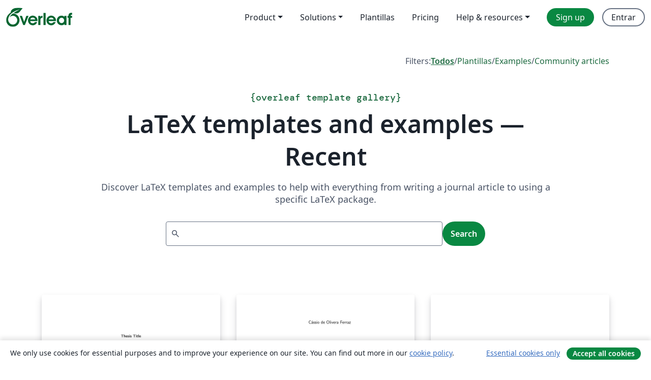

--- FILE ---
content_type: text/html; charset=utf-8
request_url: https://es.overleaf.com/gallery/recent/page/372
body_size: 13279
content:
<!DOCTYPE html><html lang="es"><head><title translate="no">Gallery - Templates, Examples and Articles written in LaTeX - Overleaf, Editor de LaTeX online</title><meta name="twitter:title" content="Gallery - Templates, Examples and Articles written in LaTeX"><meta name="og:title" content="Gallery - Templates, Examples and Articles written in LaTeX"><meta name="description" content="Produce beautiful documents starting from our gallery of LaTeX templates for journals, conferences, theses, reports, CVs and much more."><meta itemprop="description" content="Produce beautiful documents starting from our gallery of LaTeX templates for journals, conferences, theses, reports, CVs and much more."><meta itemprop="image" content="https://cdn.overleaf.com/img/ol-brand/overleaf_og_logo.png"><meta name="image" content="https://cdn.overleaf.com/img/ol-brand/overleaf_og_logo.png"><meta itemprop="name" content="Overleaf, the Online LaTeX Editor"><meta name="twitter:card" content="summary"><meta name="twitter:site" content="@overleaf"><meta name="twitter:description" content="An online LaTeX editor that’s easy to use. No installation, real-time collaboration, version control, hundreds of LaTeX templates, and more."><meta name="twitter:image" content="https://cdn.overleaf.com/img/ol-brand/overleaf_og_logo.png"><meta property="fb:app_id" content="400474170024644"><meta property="og:description" content="An online LaTeX editor that’s easy to use. No installation, real-time collaboration, version control, hundreds of LaTeX templates, and more."><meta property="og:image" content="https://cdn.overleaf.com/img/ol-brand/overleaf_og_logo.png"><meta property="og:type" content="website"><meta name="viewport" content="width=device-width, initial-scale=1.0, user-scalable=yes"><link rel="icon" sizes="32x32" href="https://cdn.overleaf.com/favicon-32x32.png"><link rel="icon" sizes="16x16" href="https://cdn.overleaf.com/favicon-16x16.png"><link rel="icon" href="https://cdn.overleaf.com/favicon.svg" type="image/svg+xml"><link rel="apple-touch-icon" href="https://cdn.overleaf.com/apple-touch-icon.png"><link rel="mask-icon" href="https://cdn.overleaf.com/mask-favicon.svg" color="#046530"><link rel="canonical" href="https://es.overleaf.com/gallery/recent/page/372"><link rel="manifest" href="https://cdn.overleaf.com/web.sitemanifest"><link rel="stylesheet" href="https://cdn.overleaf.com/stylesheets/main-style-b21ed8b154ab14d3b70e.css" id="main-stylesheet"><link rel="alternate" href="https://www.overleaf.com/gallery/recent/page/372" hreflang="en"><link rel="alternate" href="https://cs.overleaf.com/gallery/recent/page/372" hreflang="cs"><link rel="alternate" href="https://es.overleaf.com/gallery/recent/page/372" hreflang="es"><link rel="alternate" href="https://pt.overleaf.com/gallery/recent/page/372" hreflang="pt"><link rel="alternate" href="https://fr.overleaf.com/gallery/recent/page/372" hreflang="fr"><link rel="alternate" href="https://de.overleaf.com/gallery/recent/page/372" hreflang="de"><link rel="alternate" href="https://sv.overleaf.com/gallery/recent/page/372" hreflang="sv"><link rel="alternate" href="https://tr.overleaf.com/gallery/recent/page/372" hreflang="tr"><link rel="alternate" href="https://it.overleaf.com/gallery/recent/page/372" hreflang="it"><link rel="alternate" href="https://cn.overleaf.com/gallery/recent/page/372" hreflang="zh-CN"><link rel="alternate" href="https://no.overleaf.com/gallery/recent/page/372" hreflang="no"><link rel="alternate" href="https://ru.overleaf.com/gallery/recent/page/372" hreflang="ru"><link rel="alternate" href="https://da.overleaf.com/gallery/recent/page/372" hreflang="da"><link rel="alternate" href="https://ko.overleaf.com/gallery/recent/page/372" hreflang="ko"><link rel="alternate" href="https://ja.overleaf.com/gallery/recent/page/372" hreflang="ja"><link rel="preload" href="https://cdn.overleaf.com/js/es-json-aa483f734baafe637492.js" as="script"><script type="text/javascript" id="ga-loader" data-ga-token="UA-112092690-1" data-ga-token-v4="G-RV4YBCCCWJ" data-cookie-domain=".overleaf.com" data-session-analytics-id="9ce0a4ac-329d-4e5f-92e1-45e6620ff19a">var gaSettings = document.querySelector('#ga-loader').dataset;
var gaid = gaSettings.gaTokenV4;
var gaToken = gaSettings.gaToken;
var cookieDomain = gaSettings.cookieDomain;
var sessionAnalyticsId = gaSettings.sessionAnalyticsId;
if(gaid) {
    var additionalGaConfig = sessionAnalyticsId ? { 'user_id': sessionAnalyticsId } : {};
    window.dataLayer = window.dataLayer || [];
    function gtag(){
        dataLayer.push(arguments);
    }
    gtag('js', new Date());
    gtag('config', gaid, { 'anonymize_ip': true, ...additionalGaConfig });
}
if (gaToken) {
    window.ga = window.ga || function () {
        (window.ga.q = window.ga.q || []).push(arguments);
    }, window.ga.l = 1 * new Date();
}
var loadGA = window.olLoadGA = function() {
    if (gaid) {
        var s = document.createElement('script');
        s.setAttribute('async', 'async');
        s.setAttribute('src', 'https://www.googletagmanager.com/gtag/js?id=' + gaid);
        document.querySelector('head').append(s);
    } 
    if (gaToken) {
        (function(i,s,o,g,r,a,m){i['GoogleAnalyticsObject']=r;i[r]=i[r]||function(){
        (i[r].q=i[r].q||[]).push(arguments)},i[r].l=1*new Date();a=s.createElement(o),
        m=s.getElementsByTagName(o)[0];a.async=1;a.src=g;m.parentNode.insertBefore(a,m)
        })(window,document,'script','//www.google-analytics.com/analytics.js','ga');
        ga('create', gaToken, cookieDomain.replace(/^\./, ""));
        ga('set', 'anonymizeIp', true);
        if (sessionAnalyticsId) {
            ga('set', 'userId', sessionAnalyticsId);
        }
        ga('send', 'pageview');
    }
};
// Check if consent given (features/cookie-banner)
var oaCookie = document.cookie.split('; ').find(function(cookie) {
    return cookie.startsWith('oa=');
});
if(oaCookie) {
    var oaCookieValue = oaCookie.split('=')[1];
    if(oaCookieValue === '1') {
        loadGA();
    }
}
</script><meta name="ol-csrfToken" content="fyqE0bOD-AVFL_cX5aHRLh1SEDdka3oZe5jQ"><meta name="ol-baseAssetPath" content="https://cdn.overleaf.com/"><meta name="ol-mathJaxPath" content="/js/libs/mathjax-3.2.2/es5/tex-svg-full.js"><meta name="ol-dictionariesRoot" content="/js/dictionaries/0.0.3/"><meta name="ol-usersEmail" content=""><meta name="ol-ab" data-type="json" content="{}"><meta name="ol-user_id"><meta name="ol-i18n" data-type="json" content="{&quot;currentLangCode&quot;:&quot;es&quot;}"><meta name="ol-ExposedSettings" data-type="json" content="{&quot;isOverleaf&quot;:true,&quot;appName&quot;:&quot;Overleaf&quot;,&quot;adminEmail&quot;:&quot;support@overleaf.com&quot;,&quot;dropboxAppName&quot;:&quot;Overleaf&quot;,&quot;ieeeBrandId&quot;:15,&quot;hasAffiliationsFeature&quot;:true,&quot;hasSamlFeature&quot;:true,&quot;samlInitPath&quot;:&quot;/saml/ukamf/init&quot;,&quot;hasLinkUrlFeature&quot;:true,&quot;hasLinkedProjectFileFeature&quot;:true,&quot;hasLinkedProjectOutputFileFeature&quot;:true,&quot;siteUrl&quot;:&quot;https://www.overleaf.com&quot;,&quot;emailConfirmationDisabled&quot;:false,&quot;maxEntitiesPerProject&quot;:2000,&quot;maxUploadSize&quot;:52428800,&quot;projectUploadTimeout&quot;:120000,&quot;recaptchaSiteKey&quot;:&quot;6LebiTwUAAAAAMuPyjA4pDA4jxPxPe2K9_ndL74Q&quot;,&quot;recaptchaDisabled&quot;:{&quot;invite&quot;:true,&quot;login&quot;:false,&quot;passwordReset&quot;:false,&quot;register&quot;:false,&quot;addEmail&quot;:false},&quot;textExtensions&quot;:[&quot;tex&quot;,&quot;latex&quot;,&quot;sty&quot;,&quot;cls&quot;,&quot;bst&quot;,&quot;bib&quot;,&quot;bibtex&quot;,&quot;txt&quot;,&quot;tikz&quot;,&quot;mtx&quot;,&quot;rtex&quot;,&quot;md&quot;,&quot;asy&quot;,&quot;lbx&quot;,&quot;bbx&quot;,&quot;cbx&quot;,&quot;m&quot;,&quot;lco&quot;,&quot;dtx&quot;,&quot;ins&quot;,&quot;ist&quot;,&quot;def&quot;,&quot;clo&quot;,&quot;ldf&quot;,&quot;rmd&quot;,&quot;lua&quot;,&quot;gv&quot;,&quot;mf&quot;,&quot;yml&quot;,&quot;yaml&quot;,&quot;lhs&quot;,&quot;mk&quot;,&quot;xmpdata&quot;,&quot;cfg&quot;,&quot;rnw&quot;,&quot;ltx&quot;,&quot;inc&quot;],&quot;editableFilenames&quot;:[&quot;latexmkrc&quot;,&quot;.latexmkrc&quot;,&quot;makefile&quot;,&quot;gnumakefile&quot;],&quot;validRootDocExtensions&quot;:[&quot;tex&quot;,&quot;Rtex&quot;,&quot;ltx&quot;,&quot;Rnw&quot;],&quot;fileIgnorePattern&quot;:&quot;**/{{__MACOSX,.git,.texpadtmp,.R}{,/**},.!(latexmkrc),*.{dvi,aux,log,toc,out,pdfsync,synctex,synctex(busy),fdb_latexmk,fls,nlo,ind,glo,gls,glg,bbl,blg,doc,docx,gz,swp}}&quot;,&quot;sentryAllowedOriginRegex&quot;:&quot;^(https://[a-z]+\\\\.overleaf.com|https://cdn.overleaf.com|https://compiles.overleafusercontent.com)/&quot;,&quot;sentryDsn&quot;:&quot;https://4f0989f11cb54142a5c3d98b421b930a@app.getsentry.com/34706&quot;,&quot;sentryEnvironment&quot;:&quot;production&quot;,&quot;sentryRelease&quot;:&quot;7df54e5a0dbd256aa3c0f3da2f9838316caea82a&quot;,&quot;hotjarId&quot;:&quot;5148484&quot;,&quot;hotjarVersion&quot;:&quot;6&quot;,&quot;enableSubscriptions&quot;:true,&quot;gaToken&quot;:&quot;UA-112092690-1&quot;,&quot;gaTokenV4&quot;:&quot;G-RV4YBCCCWJ&quot;,&quot;propensityId&quot;:&quot;propensity-001384&quot;,&quot;cookieDomain&quot;:&quot;.overleaf.com&quot;,&quot;templateLinks&quot;:[{&quot;name&quot;:&quot;Journal articles&quot;,&quot;url&quot;:&quot;/gallery/tagged/academic-journal&quot;,&quot;trackingKey&quot;:&quot;academic-journal&quot;},{&quot;name&quot;:&quot;Books&quot;,&quot;url&quot;:&quot;/gallery/tagged/book&quot;,&quot;trackingKey&quot;:&quot;book&quot;},{&quot;name&quot;:&quot;Formal letters&quot;,&quot;url&quot;:&quot;/gallery/tagged/formal-letter&quot;,&quot;trackingKey&quot;:&quot;formal-letter&quot;},{&quot;name&quot;:&quot;Assignments&quot;,&quot;url&quot;:&quot;/gallery/tagged/homework&quot;,&quot;trackingKey&quot;:&quot;homework-assignment&quot;},{&quot;name&quot;:&quot;Posters&quot;,&quot;url&quot;:&quot;/gallery/tagged/poster&quot;,&quot;trackingKey&quot;:&quot;poster&quot;},{&quot;name&quot;:&quot;Presentations&quot;,&quot;url&quot;:&quot;/gallery/tagged/presentation&quot;,&quot;trackingKey&quot;:&quot;presentation&quot;},{&quot;name&quot;:&quot;Reports&quot;,&quot;url&quot;:&quot;/gallery/tagged/report&quot;,&quot;trackingKey&quot;:&quot;lab-report&quot;},{&quot;name&quot;:&quot;CVs and résumés&quot;,&quot;url&quot;:&quot;/gallery/tagged/cv&quot;,&quot;trackingKey&quot;:&quot;cv&quot;},{&quot;name&quot;:&quot;Theses&quot;,&quot;url&quot;:&quot;/gallery/tagged/thesis&quot;,&quot;trackingKey&quot;:&quot;thesis&quot;},{&quot;name&quot;:&quot;view_all&quot;,&quot;url&quot;:&quot;/latex/templates&quot;,&quot;trackingKey&quot;:&quot;view-all&quot;}],&quot;labsEnabled&quot;:true,&quot;wikiEnabled&quot;:true,&quot;templatesEnabled&quot;:true,&quot;cioWriteKey&quot;:&quot;2530db5896ec00db632a&quot;,&quot;cioSiteId&quot;:&quot;6420c27bb72163938e7d&quot;,&quot;linkedInInsightsPartnerId&quot;:&quot;7472905&quot;}"><meta name="ol-splitTestVariants" data-type="json" content="{&quot;hotjar-marketing&quot;:&quot;default&quot;}"><meta name="ol-splitTestInfo" data-type="json" content="{&quot;hotjar-marketing&quot;:{&quot;phase&quot;:&quot;release&quot;,&quot;badgeInfo&quot;:{&quot;tooltipText&quot;:&quot;&quot;,&quot;url&quot;:&quot;&quot;}}}"><meta name="ol-algolia" data-type="json" content="{&quot;appId&quot;:&quot;SK53GL4JLY&quot;,&quot;apiKey&quot;:&quot;9ac63d917afab223adbd2cd09ad0eb17&quot;,&quot;indexes&quot;:{&quot;wiki&quot;:&quot;learn-wiki&quot;,&quot;gallery&quot;:&quot;gallery-production&quot;}}"><meta name="ol-isManagedAccount" data-type="boolean"><meta name="ol-shouldLoadHotjar" data-type="boolean"></head><body class="website-redesign" data-theme="default"><a class="skip-to-content" href="#main-content">Skip to content</a><nav class="navbar navbar-default navbar-main navbar-expand-lg website-redesign-navbar" aria-label="Primary"><div class="container-fluid navbar-container"><div class="navbar-header"><a class="navbar-brand" href="/" aria-label="Overleaf"><div class="navbar-logo"></div></a></div><button class="navbar-toggler collapsed" id="navbar-toggle-btn" type="button" data-bs-toggle="collapse" data-bs-target="#navbar-main-collapse" aria-controls="navbar-main-collapse" aria-expanded="false" aria-label="Toggle Navegación"><span class="material-symbols" aria-hidden="true" translate="no">menu</span></button><div class="navbar-collapse collapse" id="navbar-main-collapse"><ul class="nav navbar-nav navbar-right ms-auto" role="menubar"><!-- loop over header_extras--><li class="dropdown subdued" role="none"><button class="dropdown-toggle" aria-haspopup="true" aria-expanded="false" data-bs-toggle="dropdown" role="menuitem" event-tracking="menu-expand" event-tracking-mb="true" event-tracking-trigger="click" event-segmentation="{&quot;item&quot;:&quot;product&quot;,&quot;location&quot;:&quot;top-menu&quot;}">Product</button><ul class="dropdown-menu dropdown-menu-end" role="menu"><li role="none"><a class="dropdown-item" role="menuitem" href="/about/features-overview" event-tracking="menu-click" event-tracking-mb="true" event-tracking-trigger="click" event-segmentation='{"item":"premium-features","location":"top-menu"}'>Características</a></li><li role="none"><a class="dropdown-item" role="menuitem" href="/about/ai-features" event-tracking="menu-click" event-tracking-mb="true" event-tracking-trigger="click" event-segmentation='{"item":"ai-features","location":"top-menu"}'>AI</a></li></ul></li><li class="dropdown subdued" role="none"><button class="dropdown-toggle" aria-haspopup="true" aria-expanded="false" data-bs-toggle="dropdown" role="menuitem" event-tracking="menu-expand" event-tracking-mb="true" event-tracking-trigger="click" event-segmentation="{&quot;item&quot;:&quot;solutions&quot;,&quot;location&quot;:&quot;top-menu&quot;}">Solutions</button><ul class="dropdown-menu dropdown-menu-end" role="menu"><li role="none"><a class="dropdown-item" role="menuitem" href="/for/enterprises" event-tracking="menu-click" event-tracking-mb="true" event-tracking-trigger="click" event-segmentation='{"item":"enterprises","location":"top-menu"}'>For business</a></li><li role="none"><a class="dropdown-item" role="menuitem" href="/for/universities" event-tracking="menu-click" event-tracking-mb="true" event-tracking-trigger="click" event-segmentation='{"item":"universities","location":"top-menu"}'>For universities</a></li><li role="none"><a class="dropdown-item" role="menuitem" href="/for/government" event-tracking="menu-click" event-tracking-mb="true" event-tracking-trigger="click" event-segmentation='{"item":"government","location":"top-menu"}'>For government</a></li><li role="none"><a class="dropdown-item" role="menuitem" href="/for/publishers" event-tracking="menu-click" event-tracking-mb="true" event-tracking-trigger="click" event-segmentation='{"item":"publishers","location":"top-menu"}'>For publishers</a></li><li role="none"><a class="dropdown-item" role="menuitem" href="/about/customer-stories" event-tracking="menu-click" event-tracking-mb="true" event-tracking-trigger="click" event-segmentation='{"item":"customer-stories","location":"top-menu"}'>Customer stories</a></li></ul></li><li class="subdued" role="none"><a class="nav-link subdued" role="menuitem" href="/latex/templates" event-tracking="menu-click" event-tracking-mb="true" event-tracking-trigger="click" event-segmentation='{"item":"templates","location":"top-menu"}'>Plantillas</a></li><li class="subdued" role="none"><a class="nav-link subdued" role="menuitem" href="/user/subscription/plans" event-tracking="menu-click" event-tracking-mb="true" event-tracking-trigger="click" event-segmentation='{"item":"pricing","location":"top-menu"}'>Pricing</a></li><li class="dropdown subdued nav-item-help" role="none"><button class="dropdown-toggle" aria-haspopup="true" aria-expanded="false" data-bs-toggle="dropdown" role="menuitem" event-tracking="menu-expand" event-tracking-mb="true" event-tracking-trigger="click" event-segmentation="{&quot;item&quot;:&quot;help-and-resources&quot;,&quot;location&quot;:&quot;top-menu&quot;}">Help & resources</button><ul class="dropdown-menu dropdown-menu-end" role="menu"><li role="none"><a class="dropdown-item" role="menuitem" href="/learn" event-tracking="menu-click" event-tracking-mb="true" event-tracking-trigger="click" event-segmentation='{"item":"learn","location":"top-menu"}'>Documentación</a></li><li role="none"><a class="dropdown-item" role="menuitem" href="/for/community/resources" event-tracking="menu-click" event-tracking-mb="true" event-tracking-trigger="click" event-segmentation='{"item":"help-guides","location":"top-menu"}'>Help guides</a></li><li role="none"><a class="dropdown-item" role="menuitem" href="/about/why-latex" event-tracking="menu-click" event-tracking-mb="true" event-tracking-trigger="click" event-segmentation='{"item":"why-latex","location":"top-menu"}'>Why LaTeX?</a></li><li role="none"><a class="dropdown-item" role="menuitem" href="/blog" event-tracking="menu-click" event-tracking-mb="true" event-tracking-trigger="click" event-segmentation='{"item":"blog","location":"top-menu"}'>Blog</a></li><li role="none"><a class="dropdown-item" role="menuitem" data-ol-open-contact-form-modal="contact-us" data-bs-target="#contactUsModal" href data-bs-toggle="modal" event-tracking="menu-click" event-tracking-mb="true" event-tracking-trigger="click" event-segmentation='{"item":"contact","location":"top-menu"}'><span>Contáctanos</span></a></li></ul></li><!-- logged out--><!-- register link--><li class="primary" role="none"><a class="nav-link" role="menuitem" href="/register" event-tracking="menu-click" event-tracking-action="clicked" event-tracking-trigger="click" event-tracking-mb="true" event-segmentation='{"page":"/gallery/recent/page/372","item":"register","location":"top-menu"}'>Sign up</a></li><!-- login link--><li role="none"><a class="nav-link" role="menuitem" href="/login" event-tracking="menu-click" event-tracking-action="clicked" event-tracking-trigger="click" event-tracking-mb="true" event-segmentation='{"page":"/gallery/recent/page/372","item":"login","location":"top-menu"}'>Entrar</a></li><!-- projects link and account menu--></ul></div></div></nav><main class="content content-page gallery-page" id="main-content"><div class="container gallery"><div class="row"><div class="col-md-12"><nav class="gallery-filters"><span>Filters:</span><a class="active" href="/gallery">Todos</a><span aria-hidden="true">/</span><a href="/latex/templates">Plantillas</a><span aria-hidden="true">/</span><a href="/latex/examples">Examples</a><span aria-hidden="true">/</span><a href="/articles">Community articles</a></nav></div></div><div class="gallery-header"><div class="row"><div class="col-md-12"><h1 class="gallery-title"><span class="eyebrow-text"><span aria-hidden="true">{</span><span>overleaf template gallery</span><span aria-hidden="true">}</span></span>LaTeX templates and examples — Recent</h1></div></div><div class="row"><div class="col-md-12"><p class="gallery-summary">Discover LaTeX templates and examples to help with everything from writing a journal article to using a specific LaTeX package.</p></div></div></div><div class="row"><div class="col-md-12"><div class="gallery-search" id="gallery-search"><form id="algolia-search-form"><input class="form-control" disabled><button class="btn btn-primary" disabled>Search</button></form></div></div></div><div class="recent-docs"><div class="row gallery-container"><div class="gallery-thumbnail col-12 col-md-6 col-lg-4"><a href="/latex/templates/phd-template-shaker-din-a4/nwsqngzmdfkm" event-tracking-mb="true" event-tracking="gallery-list-item-click" event-tracking-trigger="click" event-segmentation="{&quot;template&quot;:&quot;/latex/templates/phd-template-shaker-din-a4/nwsqngzmdfkm&quot;,&quot;featuredList&quot;:false,&quot;urlSlug&quot;:&quot;phd-template-shaker-din-a4&quot;,&quot;type&quot;:&quot;template&quot;}"><div class="thumbnail"><img src="https://writelatex.s3.amazonaws.com/published_ver/20342.jpeg?X-Amz-Expires=14400&amp;X-Amz-Date=20260127T222026Z&amp;X-Amz-Algorithm=AWS4-HMAC-SHA256&amp;X-Amz-Credential=AKIAWJBOALPNFPV7PVH5/20260127/us-east-1/s3/aws4_request&amp;X-Amz-SignedHeaders=host&amp;X-Amz-Signature=1c6482f1b440026755c9d43bb1a5f8d4d86e96f174ce12a17e8482fcdc6092f7" alt="Phd Template Shaker DIN A4"></div><span class="gallery-list-item-title"><span class="caption-title">Phd Template Shaker DIN A4</span><span class="badge-container"></span></span></a><div class="caption"><p class="caption-description">Phd Template Shaker DIN A4</p><div class="author-name"><div>Ilja Stasewitsch</div></div></div></div><div class="gallery-thumbnail col-12 col-md-6 col-lg-4"><a href="/articles/trabalho-de-sistemas-distribuidos/ptprgjtmzcqg" event-tracking-mb="true" event-tracking="gallery-list-item-click" event-tracking-trigger="click" event-segmentation="{&quot;template&quot;:&quot;/articles/trabalho-de-sistemas-distribuidos/ptprgjtmzcqg&quot;,&quot;featuredList&quot;:false,&quot;urlSlug&quot;:&quot;trabalho-de-sistemas-distribuidos&quot;,&quot;type&quot;:&quot;article&quot;}"><div class="thumbnail"><img src="https://writelatex.s3.amazonaws.com/published_ver/2607.jpeg?X-Amz-Expires=14400&amp;X-Amz-Date=20260127T222026Z&amp;X-Amz-Algorithm=AWS4-HMAC-SHA256&amp;X-Amz-Credential=AKIAWJBOALPNFPV7PVH5/20260127/us-east-1/s3/aws4_request&amp;X-Amz-SignedHeaders=host&amp;X-Amz-Signature=695e7a7c71ec5408e844819666ea9a7fbaedae35f9f9304107c0c2c4f1f30fcc" alt="Trabalho de Sistemas Distribuídos"></div><span class="gallery-list-item-title"><span class="caption-title">Trabalho de Sistemas Distribuídos</span><span class="badge-container"></span></span></a><div class="caption"><p class="caption-description">Este trabalho tem a missão de explicar alguns temas de sistemas distribuídos, estes
sistemas são fundamentais para a comunicação, integração e processamento de dados via
internet ou rede local. Ao longo do trabalho abordaremos os principais tópicos tais como:
WebServices, Padrões de Sockets entre outros.</p><div class="author-name"><div>Cassio Ferraz</div></div></div></div><div class="gallery-thumbnail col-12 col-md-6 col-lg-4"><a href="/articles/requirements-for-evaluating-proposals/djdzcpypqpkg" event-tracking-mb="true" event-tracking="gallery-list-item-click" event-tracking-trigger="click" event-segmentation="{&quot;template&quot;:&quot;/articles/requirements-for-evaluating-proposals/djdzcpypqpkg&quot;,&quot;featuredList&quot;:false,&quot;urlSlug&quot;:&quot;requirements-for-evaluating-proposals&quot;,&quot;type&quot;:&quot;article&quot;}"><div class="thumbnail"><img src="https://writelatex.s3.amazonaws.com/published_ver/9506.jpeg?X-Amz-Expires=14400&amp;X-Amz-Date=20260127T222026Z&amp;X-Amz-Algorithm=AWS4-HMAC-SHA256&amp;X-Amz-Credential=AKIAWJBOALPNFPV7PVH5/20260127/us-east-1/s3/aws4_request&amp;X-Amz-SignedHeaders=host&amp;X-Amz-Signature=85561a58a9d190e1e68d8de3441bdd60d5f082ac5ad5255b5c82141c16a4b5d5" alt="Requirements for Evaluating Proposals"></div><span class="gallery-list-item-title"><span class="caption-title">Requirements for Evaluating Proposals</span><span class="badge-container"></span></span></a><div class="caption"><p class="caption-description">Student of Master of Science in Information Systems at Uganda Martyrs University</p><div class="author-name"><div>Abel Katongore</div></div></div></div><div class="gallery-thumbnail col-12 col-md-6 col-lg-4"><a href="/articles/analysis-of-hue-and-nest/fgkqgzdtxbhp" event-tracking-mb="true" event-tracking="gallery-list-item-click" event-tracking-trigger="click" event-segmentation="{&quot;template&quot;:&quot;/articles/analysis-of-hue-and-nest/fgkqgzdtxbhp&quot;,&quot;featuredList&quot;:false,&quot;urlSlug&quot;:&quot;analysis-of-hue-and-nest&quot;,&quot;type&quot;:&quot;article&quot;}"><div class="thumbnail"><img src="https://writelatex.s3.amazonaws.com/published_ver/2656.jpeg?X-Amz-Expires=14400&amp;X-Amz-Date=20260127T222026Z&amp;X-Amz-Algorithm=AWS4-HMAC-SHA256&amp;X-Amz-Credential=AKIAWJBOALPNFPV7PVH5/20260127/us-east-1/s3/aws4_request&amp;X-Amz-SignedHeaders=host&amp;X-Amz-Signature=d0cabd3b5c4a4d5bc0d8dc3c29046378de95a16f1db66650b14d1f9d845ec173" alt="Analysis of Hue and Nest"></div><span class="gallery-list-item-title"><span class="caption-title">Analysis of Hue and Nest</span><span class="badge-container"></span></span></a><div class="caption"><p class="caption-description">new version</p><div class="author-name"><div>pim</div></div></div></div><div class="gallery-thumbnail col-12 col-md-6 col-lg-4"><a href="/articles/rachit-bansals-cv/rddxzqqfvvhj" event-tracking-mb="true" event-tracking="gallery-list-item-click" event-tracking-trigger="click" event-segmentation="{&quot;template&quot;:&quot;/articles/rachit-bansals-cv/rddxzqqfvvhj&quot;,&quot;featuredList&quot;:false,&quot;urlSlug&quot;:&quot;rachit-bansals-cv&quot;,&quot;type&quot;:&quot;article&quot;}"><div class="thumbnail"><img src="https://writelatex.s3.amazonaws.com/published_ver/11780.jpeg?X-Amz-Expires=14400&amp;X-Amz-Date=20260127T222026Z&amp;X-Amz-Algorithm=AWS4-HMAC-SHA256&amp;X-Amz-Credential=AKIAWJBOALPNFPV7PVH5/20260127/us-east-1/s3/aws4_request&amp;X-Amz-SignedHeaders=host&amp;X-Amz-Signature=d0b4d1d4b3c753aef55e482b30babfd5130eefca2cb31a6dcdcc65d9069122f9" alt="Rachit Bansal's CV"></div><span class="gallery-list-item-title"><span class="caption-title">Rachit Bansal's CV</span><span class="badge-container"></span></span></a><div class="caption"><p class="caption-description">CV of Rachit Bansal. Created with the Deedy CV template.</p><div class="author-name"><div>Rachit Bansal</div></div></div></div><div class="gallery-thumbnail col-12 col-md-6 col-lg-4"><a href="/articles/nikolaos-tavladorakiss-cv/zxmsxfmbxsnc" event-tracking-mb="true" event-tracking="gallery-list-item-click" event-tracking-trigger="click" event-segmentation="{&quot;template&quot;:&quot;/articles/nikolaos-tavladorakiss-cv/zxmsxfmbxsnc&quot;,&quot;featuredList&quot;:false,&quot;urlSlug&quot;:&quot;nikolaos-tavladorakiss-cv&quot;,&quot;type&quot;:&quot;article&quot;}"><div class="thumbnail"><img src="https://writelatex.s3.amazonaws.com/published_ver/9509.jpeg?X-Amz-Expires=14400&amp;X-Amz-Date=20260127T222026Z&amp;X-Amz-Algorithm=AWS4-HMAC-SHA256&amp;X-Amz-Credential=AKIAWJBOALPNFPV7PVH5/20260127/us-east-1/s3/aws4_request&amp;X-Amz-SignedHeaders=host&amp;X-Amz-Signature=585d698d855a5925f38491cec75a03e4180142aba3a49758aaf81de7449cb8fd" alt="Nikolaos Tavladorakis's CV"></div><span class="gallery-list-item-title"><span class="caption-title">Nikolaos Tavladorakis's CV</span><span class="badge-container"></span></span></a><div class="caption"><p class="caption-description">Nikolaos Tavladorakis's CV, created based on the single-column Deedy CV template.</p><div class="author-name"><div>NIKOLAOS TAVLADORAKIS</div></div></div></div><div class="gallery-thumbnail col-12 col-md-6 col-lg-4"><a href="/latex/examples/biber-works/bycqhykvhvtm" event-tracking-mb="true" event-tracking="gallery-list-item-click" event-tracking-trigger="click" event-segmentation="{&quot;template&quot;:&quot;/latex/examples/biber-works/bycqhykvhvtm&quot;,&quot;featuredList&quot;:false,&quot;urlSlug&quot;:&quot;biber-works&quot;,&quot;type&quot;:&quot;example&quot;}"><div class="thumbnail"><img src="https://writelatex.s3.amazonaws.com/published_ver/2390.jpeg?X-Amz-Expires=14400&amp;X-Amz-Date=20260127T222026Z&amp;X-Amz-Algorithm=AWS4-HMAC-SHA256&amp;X-Amz-Credential=AKIAWJBOALPNFPV7PVH5/20260127/us-east-1/s3/aws4_request&amp;X-Amz-SignedHeaders=host&amp;X-Amz-Signature=972270f830437cb29a747dd6f54ced6544e16d20a6b79196ae6271d3e7743589" alt="Biber works!"></div><span class="gallery-list-item-title"><span class="caption-title">Biber works!</span><span class="badge-container"></span></span></a><div class="caption"><p class="caption-description">Biblatex with biber as backend</p><div class="author-name"><div>Oleg Soloviev</div></div></div></div><div class="gallery-thumbnail col-12 col-md-6 col-lg-4"><a href="/articles/evenwijdige-perspectiefvoorstellingen/wcnbhkjpkncw" event-tracking-mb="true" event-tracking="gallery-list-item-click" event-tracking-trigger="click" event-segmentation="{&quot;template&quot;:&quot;/articles/evenwijdige-perspectiefvoorstellingen/wcnbhkjpkncw&quot;,&quot;featuredList&quot;:false,&quot;urlSlug&quot;:&quot;evenwijdige-perspectiefvoorstellingen&quot;,&quot;type&quot;:&quot;article&quot;}"><div class="thumbnail"><img src="https://writelatex.s3.amazonaws.com/published_ver/2138.jpeg?X-Amz-Expires=14400&amp;X-Amz-Date=20260127T222026Z&amp;X-Amz-Algorithm=AWS4-HMAC-SHA256&amp;X-Amz-Credential=AKIAWJBOALPNFPV7PVH5/20260127/us-east-1/s3/aws4_request&amp;X-Amz-SignedHeaders=host&amp;X-Amz-Signature=fb9e835c3fb92dd25bc36a7bc18eae02a3f2e738373a66b611ce04cb97d4c470" alt="Evenwijdige perspectiefvoorstellingen"></div><span class="gallery-list-item-title"><span class="caption-title">Evenwijdige perspectiefvoorstellingen</span><span class="badge-container"></span></span></a><div class="caption"><p class="caption-description">Dit seminarieproject voor leerlingen van een vijfde jaar start met een overzicht van verschillende projectiesystemen van driedimensionale lichamen op een vlak. We gebruiken het (vlakke) meetkundeprogramma Cinderella om eenvoudige lichamen zoals kubussen en octaeders in een evenwijdig perspectief te tekenen. De hoekpunten van deze lichamen hebben immers gekende coöordinaten. Daarna breiden we het assortiment lichamen uit naar platonische lichamen met een vijfhoekige symmetrie. Afknottingen van deze lichamen lenen zich goed tot het maken van animaties. Tot slot maken we afbeeldingen in een tollende perspectief. Hierbij wordt aandacht besteed aan het gebruik van eulerhoeken en aan het algoritme voor de zichtbaarheid van zijvlakken.</p><div class="author-name"><div>Van den Broeck Luc</div></div></div></div><div class="gallery-thumbnail col-12 col-md-6 col-lg-4"><a href="/articles/operative-systems-midterm-project/tjfrdmkqqgyv" event-tracking-mb="true" event-tracking="gallery-list-item-click" event-tracking-trigger="click" event-segmentation="{&quot;template&quot;:&quot;/articles/operative-systems-midterm-project/tjfrdmkqqgyv&quot;,&quot;featuredList&quot;:false,&quot;urlSlug&quot;:&quot;operative-systems-midterm-project&quot;,&quot;type&quot;:&quot;article&quot;}"><div class="thumbnail"><img src="https://writelatex.s3.amazonaws.com/published_ver/5045.jpeg?X-Amz-Expires=14400&amp;X-Amz-Date=20260127T222026Z&amp;X-Amz-Algorithm=AWS4-HMAC-SHA256&amp;X-Amz-Credential=AKIAWJBOALPNFPV7PVH5/20260127/us-east-1/s3/aws4_request&amp;X-Amz-SignedHeaders=host&amp;X-Amz-Signature=d1befcbf79e26f3d07a262b893d07cdcde799db808f06b9c82c233419cc5ce7a" alt="Operative Systems Midterm Project"></div><span class="gallery-list-item-title"><span class="caption-title">Operative Systems Midterm Project</span><span class="badge-container"></span></span></a><div class="caption"><p class="caption-description">In this paper, we measure the memory performance throughout the Phoronix test &quot;RAMspeed SMP&quot;. We decide to test this specific benchmark because we know how important is the memory for the system performance. This document shows how much the memory performance could change if we modify some variables in the linux kernel.</p><div class="author-name"><div>Daniel Jiménez</div></div></div></div></div><nav role="navigation" aria-label="Pagination Navigation"><ul class="pagination"><li><a aria-label="Go to first page" href="/gallery/recent"><span aria-hidden="true">&lt;&lt;</span>
First</a></li><li><a aria-label="Go to previous page" href="/gallery/recent/page/371" rel="prev"><span aria-hidden="true">&lt;</span>
Prev</a></li><li aria-hidden="true"><span>…</span></li><li><a aria-label="Go to page 368" href="/gallery/recent/page/368">368</a></li><li><a aria-label="Go to page 369" href="/gallery/recent/page/369">369</a></li><li><a aria-label="Go to page 370" href="/gallery/recent/page/370">370</a></li><li><a aria-label="Go to page 371" href="/gallery/recent/page/371">371</a></li><li class="active"><span aria-label="Current Page, Page 372" aria-current="true">372</span></li><li><a aria-label="Go to page 373" href="/gallery/recent/page/373">373</a></li><li><a aria-label="Go to page 374" href="/gallery/recent/page/374">374</a></li><li><a aria-label="Go to page 375" href="/gallery/recent/page/375">375</a></li><li><a aria-label="Go to page 376" href="/gallery/recent/page/376">376</a></li><li class="ellipses" aria-hidden="true"><span>…</span></li><li><a aria-label="Go to next page" href="/gallery/recent/page/373" rel="next">Next
<span aria-hidden="true">&gt;</span></a></li><li><a aria-label="Go to last page" href="/gallery/recent/page/1151">Last
<span aria-hidden="true">&gt;&gt;</span></a></li></ul></nav></div></div><div class="container"><div class="row section-row"><div class="col-md-12"><div class="begin-now-card"><div class="card card-pattern"><div class="card-body"><p class="dm-mono"><span class="font-size-display-xs"><span class="text-purple-bright">\begin</span><wbr><span class="text-green-bright">{</span><span>now</span><span class="text-green-bright">}</span></span></p><p>Discover why over 25 million people worldwide trust Overleaf with their work.</p><p class="card-links"><a class="btn btn-primary card-link" href="/register">Sign up for free</a><a class="btn card-link btn-secondary" href="/user/subscription/plans">Explore all plans</a></p></div></div></div></div></div></div></main><footer class="fat-footer hidden-print website-redesign-fat-footer"><div class="fat-footer-container"><div class="fat-footer-sections"><div class="footer-section" id="footer-brand"><a class="footer-brand" href="/" aria-label="Overleaf"></a></div><div class="footer-section"><h2 class="footer-section-heading">Quiénes somos</h2><ul class="list-unstyled"><li><a href="/about">About us</a></li><li><a href="https://digitalscience.pinpointhq.com/">Empleo</a></li><li><a href="/blog">Blog</a></li></ul></div><div class="footer-section"><h2 class="footer-section-heading">Solutions</h2><ul class="list-unstyled"><li><a href="/for/enterprises">For business</a></li><li><a href="/for/universities">For universities</a></li><li><a href="/for/government">For government</a></li><li><a href="/for/publishers">For publishers</a></li><li><a href="/about/customer-stories">Customer stories</a></li></ul></div><div class="footer-section"><h2 class="footer-section-heading">Learn</h2><ul class="list-unstyled"><li><a href="/learn/latex/Learn_LaTeX_in_30_minutes">Learn LaTeX in 30 minutes</a></li><li><a href="/latex/templates">Plantillas</a></li><li><a href="/events/webinars">Webinars</a></li><li><a href="/learn/latex/Tutorials">Tutorials</a></li><li><a href="/learn/latex/Inserting_Images">How to insert images</a></li><li><a href="/learn/latex/Tables">How to create tables</a></li></ul></div><div class="footer-section"><h2 class="footer-section-heading">Pricing</h2><ul class="list-unstyled"><li><a href="/user/subscription/plans?itm_referrer=footer-for-indv">For individuals</a></li><li><a href="/user/subscription/plans?plan=group&amp;itm_referrer=footer-for-groups">For groups and organizations</a></li><li><a href="/user/subscription/plans?itm_referrer=footer-for-students#student-annual">For students</a></li></ul></div><div class="footer-section"><h2 class="footer-section-heading">Get involved</h2><ul class="list-unstyled"><li><a href="https://forms.gle/67PSpN1bLnjGCmPQ9">Let us know what you think</a></li></ul></div><div class="footer-section"><h2 class="footer-section-heading">Ayuda</h2><ul class="list-unstyled"><li><a href="/learn">Documentación </a></li><li><a href="/contact">Contact us </a></li><li><a href="https://status.overleaf.com/">Website status</a></li></ul></div></div><div class="fat-footer-base"><div class="fat-footer-base-section fat-footer-base-meta"><div class="fat-footer-base-item"><div class="fat-footer-base-copyright">© 2026 Overleaf</div><a href="/legal">Privacy and Terms</a><a href="https://www.digital-science.com/security-certifications/">Conformidad</a></div><ul class="fat-footer-base-item list-unstyled fat-footer-base-language"><li class="dropdown dropup subdued language-picker" dropdown><button class="btn btn-link btn-inline-link" id="language-picker-toggle" dropdown-toggle data-ol-lang-selector-tooltip data-bs-toggle="dropdown" aria-haspopup="true" aria-expanded="false" aria-label="Select Idioma" tooltip="Idioma" title="Idioma"><span class="material-symbols" aria-hidden="true" translate="no">translate</span>&nbsp;<span class="language-picker-text">Español</span></button><ul class="dropdown-menu dropdown-menu-sm-width" role="menu" aria-labelledby="language-picker-toggle"><li class="dropdown-header">Idioma</li><li class="lng-option"><a class="menu-indent dropdown-item" href="https://www.overleaf.com/gallery/recent/page/372" role="menuitem" aria-selected="false">English</a></li><li class="lng-option"><a class="menu-indent dropdown-item" href="https://cs.overleaf.com/gallery/recent/page/372" role="menuitem" aria-selected="false">Čeština</a></li><li class="lng-option"><a class="menu-indent dropdown-item active" href="https://es.overleaf.com/gallery/recent/page/372" role="menuitem" aria-selected="true">Español<span class="material-symbols dropdown-item-trailing-icon" aria-hidden="true" translate="no">check</span></a></li><li class="lng-option"><a class="menu-indent dropdown-item" href="https://pt.overleaf.com/gallery/recent/page/372" role="menuitem" aria-selected="false">Português</a></li><li class="lng-option"><a class="menu-indent dropdown-item" href="https://fr.overleaf.com/gallery/recent/page/372" role="menuitem" aria-selected="false">Français</a></li><li class="lng-option"><a class="menu-indent dropdown-item" href="https://de.overleaf.com/gallery/recent/page/372" role="menuitem" aria-selected="false">Deutsch</a></li><li class="lng-option"><a class="menu-indent dropdown-item" href="https://sv.overleaf.com/gallery/recent/page/372" role="menuitem" aria-selected="false">Svenska</a></li><li class="lng-option"><a class="menu-indent dropdown-item" href="https://tr.overleaf.com/gallery/recent/page/372" role="menuitem" aria-selected="false">Türkçe</a></li><li class="lng-option"><a class="menu-indent dropdown-item" href="https://it.overleaf.com/gallery/recent/page/372" role="menuitem" aria-selected="false">Italiano</a></li><li class="lng-option"><a class="menu-indent dropdown-item" href="https://cn.overleaf.com/gallery/recent/page/372" role="menuitem" aria-selected="false">简体中文</a></li><li class="lng-option"><a class="menu-indent dropdown-item" href="https://no.overleaf.com/gallery/recent/page/372" role="menuitem" aria-selected="false">Norsk</a></li><li class="lng-option"><a class="menu-indent dropdown-item" href="https://ru.overleaf.com/gallery/recent/page/372" role="menuitem" aria-selected="false">Русский</a></li><li class="lng-option"><a class="menu-indent dropdown-item" href="https://da.overleaf.com/gallery/recent/page/372" role="menuitem" aria-selected="false">Dansk</a></li><li class="lng-option"><a class="menu-indent dropdown-item" href="https://ko.overleaf.com/gallery/recent/page/372" role="menuitem" aria-selected="false">한국어</a></li><li class="lng-option"><a class="menu-indent dropdown-item" href="https://ja.overleaf.com/gallery/recent/page/372" role="menuitem" aria-selected="false">日本語</a></li></ul></li></ul></div><div class="fat-footer-base-section fat-footer-base-social"><div class="fat-footer-base-item"><a class="fat-footer-social x-logo" href="https://x.com/overleaf"><svg xmlns="http://www.w3.org/2000/svg" viewBox="0 0 1200 1227" height="25"><path d="M714.163 519.284L1160.89 0H1055.03L667.137 450.887L357.328 0H0L468.492 681.821L0 1226.37H105.866L515.491 750.218L842.672 1226.37H1200L714.137 519.284H714.163ZM569.165 687.828L521.697 619.934L144.011 79.6944H306.615L611.412 515.685L658.88 583.579L1055.08 1150.3H892.476L569.165 687.854V687.828Z"></path></svg><span class="visually-hidden">Overleaf en X</span></a><a class="fat-footer-social facebook-logo" href="https://www.facebook.com/overleaf.editor"><svg xmlns="http://www.w3.org/2000/svg" viewBox="0 0 666.66668 666.66717" height="25"><defs><clipPath id="a" clipPathUnits="userSpaceOnUse"><path d="M0 700h700V0H0Z"></path></clipPath></defs><g clip-path="url(#a)" transform="matrix(1.33333 0 0 -1.33333 -133.333 800)"><path class="background" d="M0 0c0 138.071-111.929 250-250 250S-500 138.071-500 0c0-117.245 80.715-215.622 189.606-242.638v166.242h-51.552V0h51.552v32.919c0 85.092 38.508 124.532 122.048 124.532 15.838 0 43.167-3.105 54.347-6.211V81.986c-5.901.621-16.149.932-28.882.932-40.993 0-56.832-15.528-56.832-55.9V0h81.659l-14.028-76.396h-67.631v-171.773C-95.927-233.218 0-127.818 0 0" fill="#0866ff" transform="translate(600 350)"></path><path class="text" d="m0 0 14.029 76.396H-67.63v27.019c0 40.372 15.838 55.899 56.831 55.899 12.733 0 22.981-.31 28.882-.931v69.253c-11.18 3.106-38.509 6.212-54.347 6.212-83.539 0-122.048-39.441-122.048-124.533V76.396h-51.552V0h51.552v-166.242a250.559 250.559 0 0 1 60.394-7.362c10.254 0 20.358.632 30.288 1.831V0Z" fill="#fff" transform="translate(447.918 273.604)"></path></g></svg><span class="visually-hidden">Overleaf en Facebook</span></a><a class="fat-footer-social linkedin-logo" href="https://www.linkedin.com/company/writelatex-limited"><svg xmlns="http://www.w3.org/2000/svg" viewBox="0 0 72 72" height="25"><g fill="none" fill-rule="evenodd"><path class="background" fill="#2867b2" d="M8 72h56a8 8 0 0 0 8-8V8a8 8 0 0 0-8-8H8a8 8 0 0 0-8 8v56a8 8 0 0 0 8 8"></path><path class="text" fill="#FFF" d="M62 62H51.316V43.802c0-4.99-1.896-7.777-5.845-7.777-4.296 0-6.54 2.901-6.54 7.777V62H28.632V27.333H38.93v4.67s3.096-5.729 10.453-5.729c7.353 0 12.617 4.49 12.617 13.777zM16.35 22.794c-3.508 0-6.35-2.864-6.35-6.397C10 12.864 12.842 10 16.35 10c3.507 0 6.347 2.864 6.347 6.397 0 3.533-2.84 6.397-6.348 6.397ZM11.032 62h10.736V27.333H11.033V62"></path></g></svg><span class="visually-hidden">Overleaf en LinkedIn</span></a></div></div></div></div></footer><section class="cookie-banner hidden-print hidden" aria-label="Cookie banner"><div class="cookie-banner-content">We only use cookies for essential purposes and to improve your experience on our site. You can find out more in our <a href="/legal#Cookies">cookie policy</a>.</div><div class="cookie-banner-actions"><button class="btn btn-link btn-sm" type="button" data-ol-cookie-banner-set-consent="essential">Essential cookies only</button><button class="btn btn-primary btn-sm" type="button" data-ol-cookie-banner-set-consent="all">Accept all cookies</button></div></section><div class="modal fade" id="contactUsModal" tabindex="-1" aria-labelledby="contactUsModalLabel" data-ol-contact-form-modal="contact-us"><div class="modal-dialog"><form name="contactForm" data-ol-async-form data-ol-contact-form data-ol-contact-form-with-search="true" role="form" aria-label="Contáctanos" action="/support"><input name="inbox" type="hidden" value="support"><div class="modal-content"><div class="modal-header"><h4 class="modal-title" id="contactUsModalLabel">Ponte en contacto</h4><button class="btn-close" type="button" data-bs-dismiss="modal" aria-label="Cerrar"><span aria-hidden="true"></span></button></div><div class="modal-body"><div data-ol-not-sent><div class="modal-form-messages"><div class="form-messages-bottom-margin" data-ol-form-messages-new-style="" role="alert"></div><div class="notification notification-type-error" hidden data-ol-custom-form-message="error_performing_request" role="alert" aria-live="polite"><div class="notification-icon"><span class="material-symbols" aria-hidden="true" translate="no">error</span></div><div class="notification-content text-left">Something went wrong. Please try again..</div></div></div><label class="form-label" for="contact-us-email-617">Email</label><div class="mb-3"><input class="form-control" name="email" id="contact-us-email-617" required type="email" spellcheck="false" maxlength="255" value="" data-ol-contact-form-email-input></div><div class="form-group"><label class="form-label" for="contact-us-subject-617">Asunto</label><div class="mb-3"><input class="form-control" name="subject" id="contact-us-subject-617" required autocomplete="off" maxlength="255"><div data-ol-search-results-wrapper hidden><ul class="dropdown-menu contact-suggestions-dropdown show" data-ol-search-results aria-role="region" aria-label="Help articles matching your subject"><li class="dropdown-header">Have you checked our <a href="/learn/kb" target="_blank">knowledge base</a>?</li><li><hr class="dropdown-divider"></li><div data-ol-search-results-container></div></ul></div></div></div><label class="form-label" for="contact-us-sub-subject-617">What do you need help with?</label><div class="mb-3"><select class="form-select" name="subSubject" id="contact-us-sub-subject-617" required autocomplete="off"><option selected disabled>Please select…</option><option>Using LaTeX</option><option>Using the Overleaf Editor</option><option>Using Writefull</option><option>Logging in or managing your account</option><option>Managing your subscription</option><option>Using premium features</option><option>Contactar con el equipo de ventas</option><option>Other</option></select></div><label class="form-label" for="contact-us-project-url-617">URL del proyecto afectado (Opcional)</label><div class="mb-3"><input class="form-control" name="projectUrl" id="contact-us-project-url-617"></div><label class="form-label" for="contact-us-message-617">Let us know how we can help</label><div class="mb-3"><textarea class="form-control contact-us-modal-textarea" name="message" id="contact-us-message-617" required type="text"></textarea></div><div class="mb-3 d-none"><label class="visually-hidden" for="important-message">Important message</label><input class="form-control" name="important_message" id="important-message"></div></div><div class="mt-2" data-ol-sent hidden><h5 class="message-received">Message received</h5><p>Thanks for getting in touch. Our team will get back to you by email as soon as possible.</p><p>Email:&nbsp;<span data-ol-contact-form-thank-you-email></span></p></div></div><div class="modal-footer" data-ol-not-sent><button class="btn btn-primary" type="submit" data-ol-disabled-inflight event-tracking="form-submitted-contact-us" event-tracking-mb="true" event-tracking-trigger="click" event-segmentation="{&quot;location&quot;:&quot;contact-us-form&quot;}"><span data-ol-inflight="idle">Send message</span><span hidden data-ol-inflight="pending">Sending&hellip;</span></button></div></div></form></div></div></body><script type="text/javascript" src="https://cdn.overleaf.com/js/runtime-7a9768d541b8aa68e01f.js"></script><script type="text/javascript" src="https://cdn.overleaf.com/js/27582-79e5ed8c65f6833386ec.js"></script><script type="text/javascript" src="https://cdn.overleaf.com/js/35214-9965ed299d73b5630a19.js"></script><script type="text/javascript" src="https://cdn.overleaf.com/js/8732-61de629a6fc4a719a5e1.js"></script><script type="text/javascript" src="https://cdn.overleaf.com/js/11229-f88489299ead995b1003.js"></script><script type="text/javascript" src="https://cdn.overleaf.com/js/bootstrap-4f14376a90dd8e8a34ae.js"></script><script type="text/javascript" src="https://cdn.overleaf.com/js/27582-79e5ed8c65f6833386ec.js"></script><script type="text/javascript" src="https://cdn.overleaf.com/js/35214-9965ed299d73b5630a19.js"></script><script type="text/javascript" src="https://cdn.overleaf.com/js/62382-f2ab3cf48ddf45e8cfc0.js"></script><script type="text/javascript" src="https://cdn.overleaf.com/js/16164-b8450ba94d9bab0bbae1.js"></script><script type="text/javascript" src="https://cdn.overleaf.com/js/45250-424aec613d067a9a3e96.js"></script><script type="text/javascript" src="https://cdn.overleaf.com/js/24686-731b5e0a16bfe66018de.js"></script><script type="text/javascript" src="https://cdn.overleaf.com/js/99612-000be62f228c87d764b4.js"></script><script type="text/javascript" src="https://cdn.overleaf.com/js/8732-61de629a6fc4a719a5e1.js"></script><script type="text/javascript" src="https://cdn.overleaf.com/js/26348-e10ddc0eb984edb164b0.js"></script><script type="text/javascript" src="https://cdn.overleaf.com/js/56215-8bbbe2cf23164e6294c4.js"></script><script type="text/javascript" src="https://cdn.overleaf.com/js/22204-a9cc5e83c68d63a4e85e.js"></script><script type="text/javascript" src="https://cdn.overleaf.com/js/47304-61d200ba111e63e2d34c.js"></script><script type="text/javascript" src="https://cdn.overleaf.com/js/97910-33b5ae496770c42a6456.js"></script><script type="text/javascript" src="https://cdn.overleaf.com/js/84586-354bd17e13382aba4161.js"></script><script type="text/javascript" src="https://cdn.overleaf.com/js/97519-6759d15ea9ad7f4d6c85.js"></script><script type="text/javascript" src="https://cdn.overleaf.com/js/21164-d79443a8aa0f9ced18e5.js"></script><script type="text/javascript" src="https://cdn.overleaf.com/js/99420-f66284da885ccc272b79.js"></script><script type="text/javascript" src="https://cdn.overleaf.com/js/11229-f88489299ead995b1003.js"></script><script type="text/javascript" src="https://cdn.overleaf.com/js/77474-c60464f50f9e7c4965bb.js"></script><script type="text/javascript" src="https://cdn.overleaf.com/js/92439-14c18d886f5c8eb09f1b.js"></script><script type="text/javascript" src="https://cdn.overleaf.com/js/771-730f1bf8981c687b5070.js"></script><script type="text/javascript" src="https://cdn.overleaf.com/js/41735-7fa4bf6a02e25a4513fd.js"></script><script type="text/javascript" src="https://cdn.overleaf.com/js/81331-911b1bc087c4c67f7cba.js"></script><script type="text/javascript" src="https://cdn.overleaf.com/js/modules/v2-templates/pages/gallery-e5232cf627a106e9d85a.js"></script><script type="text/javascript" src="https://cdn.overleaf.com/js/27582-79e5ed8c65f6833386ec.js"></script><script type="text/javascript" src="https://cdn.overleaf.com/js/tracking-68d16a86768b7bfb2b22.js"></script></html>